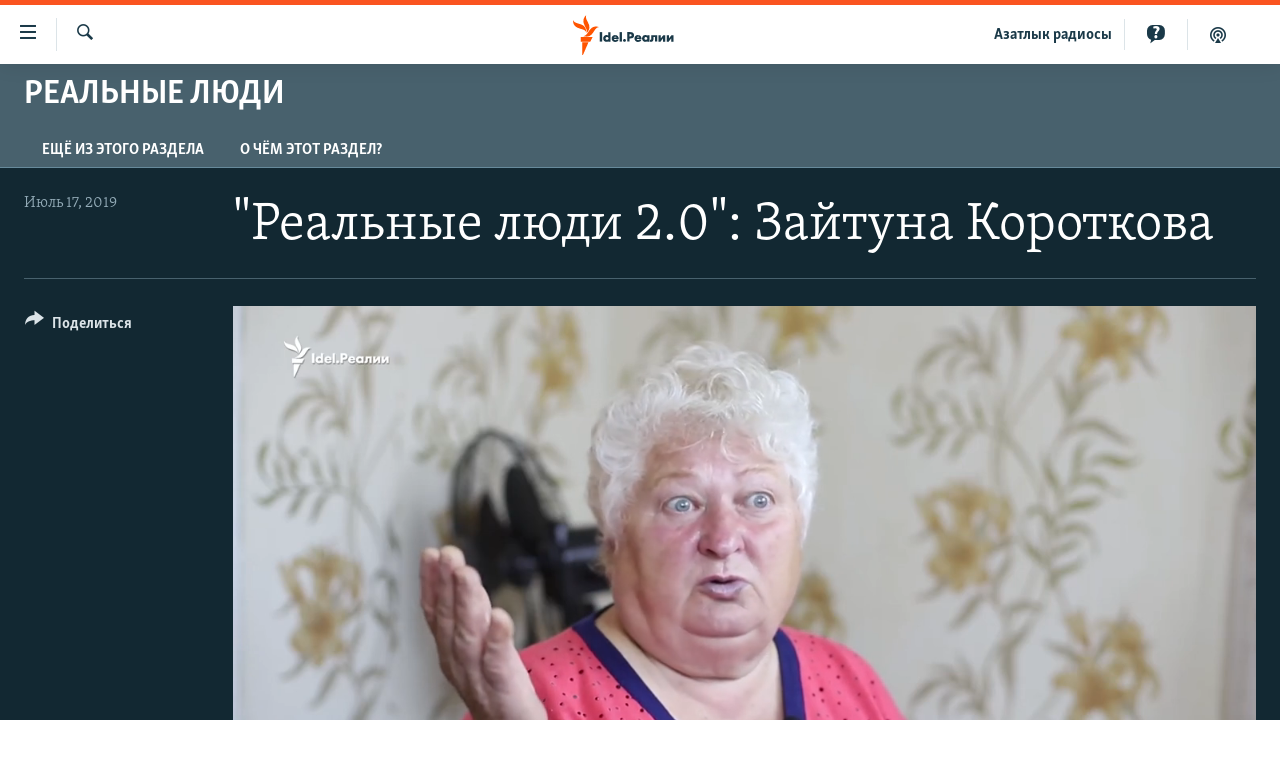

--- FILE ---
content_type: text/html; charset=utf-8
request_url: https://www.idelreal.org/a/30059977.html
body_size: 13034
content:

<!DOCTYPE html>
<html lang="ru" dir="ltr" class="no-js">
<head>
<link href="/Content/responsive/RFE/ru-BA/RFE-ru-BA.css?&amp;av=0.0.0.0&amp;cb=370" rel="stylesheet"/>
<script src="https://tags.idelreal.org/rferl-pangea/prod/utag.sync.js"></script> <script type='text/javascript' src='https://www.youtube.com/iframe_api' async></script>
<link rel="manifest" href="/manifest.json">
<script type="text/javascript">
//a general 'js' detection, must be on top level in <head>, due to CSS performance
document.documentElement.className = "js";
var cacheBuster = "370";
var appBaseUrl = "/";
var imgEnhancerBreakpoints = [0, 144, 256, 408, 650, 1023, 1597];
var isLoggingEnabled = false;
var isPreviewPage = false;
var isLivePreviewPage = false;
if (!isPreviewPage) {
window.RFE = window.RFE || {};
window.RFE.cacheEnabledByParam = window.location.href.indexOf('nocache=1') === -1;
const url = new URL(window.location.href);
const params = new URLSearchParams(url.search);
// Remove the 'nocache' parameter
params.delete('nocache');
// Update the URL without the 'nocache' parameter
url.search = params.toString();
window.history.replaceState(null, '', url.toString());
} else {
window.addEventListener('load', function() {
const links = window.document.links;
for (let i = 0; i < links.length; i++) {
links[i].href = '#';
links[i].target = '_self';
}
})
}
var pwaEnabled = true;
var swCacheDisabled;
</script>
<meta charset="utf-8" />
<title>&quot;Реальные люди 2.0&quot;: Зайтуна Короткова</title>
<meta name="description" content="&quot;Я уже давно не покупаю мясо. На базаре по 40 рублей продают мослы для собак, я покупаю и варю из них бульон&quot;, — признаётся 68-летняя Зайтуна Короткова из Зеленодольска (Татарстан). Местные власти выселяют её из единственного жилья. Она не знает, куда ей податься. После того, как на митинге 1..." />
<meta name="keywords" content="Реальные люди, " />
<meta name="viewport" content="width=device-width, initial-scale=1.0" />
<meta http-equiv="X-UA-Compatible" content="IE=edge" />
<meta name="robots" content="max-image-preview:large"><meta name="yandex-verification" content="faf594ae5cdd390b" />
<meta name="yandex-verification" content="d4c3725e34fe881d" />
<meta name="yandex-verification" content="f0c9fbd1eb8161ca" />
<meta property="fb:pages" content="307579732907195" />
<meta property="fb:app_id" content="3713602422060533" />
<meta property="tg:site_verification">
<meta property="article:published_time"/>
<link href="https://www.idelreal.org/a/30059977.html" rel="canonical" />
<meta name="apple-mobile-web-app-title" content="RFE/RL" />
<meta name="apple-mobile-web-app-status-bar-style" content="black" />
<meta name="apple-itunes-app" content="app-id=475986784, app-argument=//30059977.ltr" />
<meta content="&quot;Реальные люди 2.0&quot;: Зайтуна Короткова" property="og:title" />
<meta content="&quot;Я уже давно не покупаю мясо. На базаре по 40 рублей продают мослы для собак, я покупаю и варю из них бульон&quot;, — признаётся 68-летняя Зайтуна Короткова из Зеленодольска (Татарстан). Местные власти выселяют её из единственного жилья. Она не знает, куда ей податься. После того, как на митинге 1..." property="og:description" />
<meta content="video.other" property="og:type" />
<meta content="https://www.idelreal.org/a/30059977.html" property="og:url" />
<meta content="Radio Free Europe / Radio Liberty" property="og:site_name" />
<meta content="https://www.facebook.com/Idel.Realii" property="article:publisher" />
<meta content="https://gdb.rferl.org/b38f2f01-4aa9-4a67-beb5-e4e9637bdd4e_tv_w1200_h630.jpg" property="og:image" />
<meta content="1200" property="og:image:width" />
<meta content="630" property="og:image:height" />
<meta content="3713602422060533" property="fb:app_id" />
<meta content="player" name="twitter:card" />
<meta content="@SomeAccount" name="twitter:site" />
<meta content="https://www.idelreal.org/embed/player/article/30059977.html" name="twitter:player" />
<meta content="435" name="twitter:player:width" />
<meta content="314" name="twitter:player:height" />
<meta content="https://rfe-video-ns.akamaized.net/pangeavideo/2019/07/b/b3/b38f2f01-4aa9-4a67-beb5-e4e9637bdd4e.mp4" name="twitter:player:stream" />
<meta content="video/mp4; codecs=&quot;h264&quot;" name="twitter:player:stream:content_type" />
<meta content="&quot;Реальные люди 2.0&quot;: Зайтуна Короткова" name="twitter:title" />
<meta content="&quot;Я уже давно не покупаю мясо. На базаре по 40 рублей продают мослы для собак, я покупаю и варю из них бульон&quot;, — признаётся 68-летняя Зайтуна Короткова из Зеленодольска (Татарстан). Местные власти выселяют её из единственного жилья. Она не знает, куда ей податься. После того, как на митинге 1..." name="twitter:description" />
<link rel="amphtml" href="https://www.idelreal.org/amp/30059977.html" />
<script type="application/ld+json">{"duration":"PT31M5S","uploadDate":"2019-07-17 08:18:00Z","embedUrl":"https://www.idelreal.org/embed/player/article/30059977.html","headline":"\u0022Реальные люди 2.0\u0022: Зайтуна Короткова","inLanguage":"ru-BA","keywords":"Реальные люди","author":{"@type":"Person","name":"RFE/RL"},"datePublished":"2019-07-17 08:18:00Z","dateModified":"2019-07-17 08:18:00Z","publisher":{"logo":{"width":512,"height":220,"@type":"ImageObject","url":"https://www.idelreal.org/Content/responsive/RFE/ru-BA/img/logo.png"},"@type":"Organization","url":"https://www.idelreal.org","sameAs":["https://www.facebook.com/Idel.Realii","https://twitter.com/Idel_Realii","https://www.instagram.com/idel.realii","https://telegram.me/joinchat/Dn0npUCnnm3MHeCj1xlD1w","https://www.youtube.com/channel/UCiyr8eopCxMT5YBZlK7-v3A"],"name":"Idel.Реалии","alternateName":""},"thumbnailUrl":"https://gdb.rferl.org/b38f2f01-4aa9-4a67-beb5-e4e9637bdd4e_tv_w1080_h608.jpg","@context":"https://schema.org","@type":"VideoObject","mainEntityOfPage":"https://www.idelreal.org/a/30059977.html","url":"https://www.idelreal.org/a/30059977.html","description":"\u0022Я уже давно не покупаю мясо. На базаре по 40 рублей продают мослы для собак, я покупаю и варю из них бульон\u0022, — признаётся 68-летняя Зайтуна Короткова из Зеленодольска (Татарстан). Местные власти выселяют её из единственного жилья. Она не знает, куда ей податься. После того, как на митинге 1...","image":{"width":1080,"height":608,"@type":"ImageObject","url":"https://gdb.rferl.org/b38f2f01-4aa9-4a67-beb5-e4e9637bdd4e_tv_w1080_h608.jpg"},"name":"\u0022Реальные люди 2.0\u0022: Зайтуна Короткова"}</script>
<script src="/Scripts/responsive/infographics.b?v=dVbZ-Cza7s4UoO3BqYSZdbxQZVF4BOLP5EfYDs4kqEo1&amp;av=0.0.0.0&amp;cb=370"></script>
<script src="/Scripts/responsive/loader.b?v=Q26XNwrL6vJYKjqFQRDnx01Lk2pi1mRsuLEaVKMsvpA1&amp;av=0.0.0.0&amp;cb=370"></script>
<link rel="icon" type="image/svg+xml" href="/Content/responsive/RFE/img/webApp/favicon.svg" />
<link rel="alternate icon" href="/Content/responsive/RFE/img/webApp/favicon.ico" />
<link rel="mask-icon" color="#ea6903" href="/Content/responsive/RFE/img/webApp/favicon_safari.svg" />
<link rel="apple-touch-icon" sizes="152x152" href="/Content/responsive/RFE/img/webApp/ico-152x152.png" />
<link rel="apple-touch-icon" sizes="144x144" href="/Content/responsive/RFE/img/webApp/ico-144x144.png" />
<link rel="apple-touch-icon" sizes="114x114" href="/Content/responsive/RFE/img/webApp/ico-114x114.png" />
<link rel="apple-touch-icon" sizes="72x72" href="/Content/responsive/RFE/img/webApp/ico-72x72.png" />
<link rel="apple-touch-icon-precomposed" href="/Content/responsive/RFE/img/webApp/ico-57x57.png" />
<link rel="icon" sizes="192x192" href="/Content/responsive/RFE/img/webApp/ico-192x192.png" />
<link rel="icon" sizes="128x128" href="/Content/responsive/RFE/img/webApp/ico-128x128.png" />
<meta name="msapplication-TileColor" content="#ffffff" />
<meta name="msapplication-TileImage" content="/Content/responsive/RFE/img/webApp/ico-144x144.png" />
<link rel="preload" href="/Content/responsive/fonts/Skolar-Lt_Cyrl_v2.4.woff" type="font/woff" as="font" crossorigin="anonymous" />
<link rel="preload" href="/Content/responsive/fonts/SkolarSans-Cn-Bd_LatnCyrl_v2.3.woff" type="font/woff" as="font" crossorigin="anonymous" />
<link rel="alternate" type="application/rss+xml" title="RFE/RL - Top Stories [RSS]" href="/api/" />
<link rel="sitemap" type="application/rss+xml" href="/sitemap.xml" />
</head>
<body class=" nav-no-loaded cc_theme pg-media js-category-to-nav pg-prog nojs-images ">
<script type="text/javascript" >
var analyticsData = {url:"https://www.idelreal.org/a/30059977.html",property_id:"534",article_uid:"30059977",page_title:"\"Реальные люди 2.0\": Зайтуна Короткова",page_type:"video",content_type:"video",subcontent_type:"video",last_modified:"2019-07-17 08:18:00Z",pub_datetime:"2019-07-17 08:18:00Z",pub_year:"2019",pub_month:"07",pub_day:"17",pub_hour:"08",pub_weekday:"Wednesday",section:"реальные люди",english_section:"real-people",byline:"",categories:"real-people",domain:"www.idelreal.org",language:"Russian",language_service:"RFERL Tatar-Bashkir",platform:"web",copied:"no",copied_article:"",copied_title:"",runs_js:"Yes",cms_release:"8.44.0.0.370",enviro_type:"prod",slug:"",entity:"RFE",short_language_service:"TB",platform_short:"W",page_name:"\"Реальные люди 2.0\": Зайтуна Короткова"};
</script>
<noscript><iframe src="https://www.googletagmanager.com/ns.html?id=GTM-WXZBPZ" height="0" width="0" style="display:none;visibility:hidden"></iframe></noscript><script type="text/javascript" data-cookiecategory="analytics">
var gtmEventObject = Object.assign({}, analyticsData, {event: 'page_meta_ready'});window.dataLayer = window.dataLayer || [];window.dataLayer.push(gtmEventObject);
if (top.location === self.location) { //if not inside of an IFrame
var renderGtm = "true";
if (renderGtm === "true") {
(function(w,d,s,l,i){w[l]=w[l]||[];w[l].push({'gtm.start':new Date().getTime(),event:'gtm.js'});var f=d.getElementsByTagName(s)[0],j=d.createElement(s),dl=l!='dataLayer'?'&l='+l:'';j.async=true;j.src='//www.googletagmanager.com/gtm.js?id='+i+dl;f.parentNode.insertBefore(j,f);})(window,document,'script','dataLayer','GTM-WXZBPZ');
}
}
</script>
<!--Analytics tag js version start-->
<script type="text/javascript" data-cookiecategory="analytics">
var utag_data = Object.assign({}, analyticsData, {});
if(typeof(TealiumTagFrom)==='function' && typeof(TealiumTagSearchKeyword)==='function') {
var utag_from=TealiumTagFrom();var utag_searchKeyword=TealiumTagSearchKeyword();
if(utag_searchKeyword!=null && utag_searchKeyword!=='' && utag_data["search_keyword"]==null) utag_data["search_keyword"]=utag_searchKeyword;if(utag_from!=null && utag_from!=='') utag_data["from"]=TealiumTagFrom();}
if(window.top!== window.self&&utag_data.page_type==="snippet"){utag_data.page_type = 'iframe';}
try{if(window.top!==window.self&&window.self.location.hostname===window.top.location.hostname){utag_data.platform = 'self-embed';utag_data.platform_short = 'se';}}catch(e){if(window.top!==window.self&&window.self.location.search.includes("platformType=self-embed")){utag_data.platform = 'cross-promo';utag_data.platform_short = 'cp';}}
(function(a,b,c,d){ a="https://tags.idelreal.org/rferl-pangea/prod/utag.js"; b=document;c="script";d=b.createElement(c);d.src=a;d.type="text/java"+c;d.async=true; a=b.getElementsByTagName(c)[0];a.parentNode.insertBefore(d,a); })();
</script>
<!--Analytics tag js version end-->
<!-- Analytics tag management NoScript -->
<noscript>
<img style="position: absolute; border: none;" src="https://ssc.idelreal.org/b/ss/bbgprod,bbgentityrferl/1/G.4--NS/737165189?pageName=rfe%3atb%3aw%3avideo%3a%22%d0%a0%d0%b5%d0%b0%d0%bb%d1%8c%d0%bd%d1%8b%d0%b5%20%d0%bb%d1%8e%d0%b4%d0%b8%202.0%22%3a%20%d0%97%d0%b0%d0%b9%d1%82%d1%83%d0%bd%d0%b0%20%d0%9a%d0%be%d1%80%d0%be%d1%82%d0%ba%d0%be%d0%b2%d0%b0&amp;c6=%22%d0%a0%d0%b5%d0%b0%d0%bb%d1%8c%d0%bd%d1%8b%d0%b5%20%d0%bb%d1%8e%d0%b4%d0%b8%202.0%22%3a%20%d0%97%d0%b0%d0%b9%d1%82%d1%83%d0%bd%d0%b0%20%d0%9a%d0%be%d1%80%d0%be%d1%82%d0%ba%d0%be%d0%b2%d0%b0&amp;v36=8.44.0.0.370&amp;v6=D=c6&amp;g=https%3a%2f%2fwww.idelreal.org%2fa%2f30059977.html&amp;c1=D=g&amp;v1=D=g&amp;events=event1&amp;c16=rferl%20tatar-bashkir&amp;v16=D=c16&amp;c5=real-people&amp;v5=D=c5&amp;ch=%d0%a0%d0%b5%d0%b0%d0%bb%d1%8c%d0%bd%d1%8b%d0%b5%20%d0%bb%d1%8e%d0%b4%d0%b8&amp;c15=russian&amp;v15=D=c15&amp;c4=video&amp;v4=D=c4&amp;c14=30059977&amp;v14=D=c14&amp;v20=no&amp;c17=web&amp;v17=D=c17&amp;mcorgid=518abc7455e462b97f000101%40adobeorg&amp;server=www.idelreal.org&amp;pageType=D=c4&amp;ns=bbg&amp;v29=D=server&amp;v25=rfe&amp;v30=534&amp;v105=D=User-Agent " alt="analytics" width="1" height="1" /></noscript>
<!-- End of Analytics tag management NoScript -->
<!--*** Accessibility links - For ScreenReaders only ***-->
<section>
<div class="sr-only">
<h2>Ссылки для упрощенного доступа</h2>
<ul>
<li><a href="#content" data-disable-smooth-scroll="1">Вернуться к основному содержанию</a></li>
<li><a href="#navigation" data-disable-smooth-scroll="1">Вернутся к главной навигации</a></li>
<li><a href="#txtHeaderSearch" data-disable-smooth-scroll="1">Вернутся к поиску</a></li>
</ul>
</div>
</section>
<div dir="ltr">
<div id="page">
<aside>
<div class="ctc-message pos-fix">
<div class="ctc-message__inner">Link has been copied to clipboard</div>
</div>
</aside>
<div class="hdr-20 hdr-20--big">
<div class="hdr-20__inner">
<div class="hdr-20__max pos-rel">
<div class="hdr-20__side hdr-20__side--primary d-flex">
<label data-for="main-menu-ctrl" data-switcher-trigger="true" data-switch-target="main-menu-ctrl" class="burger hdr-trigger pos-rel trans-trigger" data-trans-evt="click" data-trans-id="menu">
<span class="ico ico-close hdr-trigger__ico hdr-trigger__ico--close burger__ico burger__ico--close"></span>
<span class="ico ico-menu hdr-trigger__ico hdr-trigger__ico--open burger__ico burger__ico--open"></span>
</label>
<div class="menu-pnl pos-fix trans-target" data-switch-target="main-menu-ctrl" data-trans-id="menu">
<div class="menu-pnl__inner">
<nav class="main-nav menu-pnl__item menu-pnl__item--first">
<ul class="main-nav__list accordeon" data-analytics-tales="false" data-promo-name="link" data-location-name="nav,secnav">
<li class="main-nav__item">
<a class="main-nav__item-name main-nav__item-name--link" href="/news" title="новости" data-item-name="news" >новости</a>
</li>
<li class="main-nav__item">
<a class="main-nav__item-name main-nav__item-name--link" href="/z/22609" title="Война России в Украине" data-item-name="russia_invades_ukraine" >Война России в Украине</a>
</li>
<li class="main-nav__item">
<a class="main-nav__item-name main-nav__item-name--link" href="/blocking" title="нас заблокировали" data-item-name="blocked" >нас заблокировали</a>
</li>
<li class="main-nav__item">
<a class="main-nav__item-name main-nav__item-name--link" href="/bashkortostan" title="башкортостан" data-item-name="bashkortostan" >башкортостан</a>
</li>
<li class="main-nav__item">
<a class="main-nav__item-name main-nav__item-name--link" href="/mariel" title="марий эл" data-item-name="mari_el" >марий эл</a>
</li>
<li class="main-nav__item">
<a class="main-nav__item-name main-nav__item-name--link" href="/samara" title="самара" data-item-name="samara" >самара</a>
</li>
<li class="main-nav__item">
<a class="main-nav__item-name main-nav__item-name--link" href="/tatarstan" title="татарстан" data-item-name="tatarstan" >татарстан</a>
</li>
<li class="main-nav__item">
<a class="main-nav__item-name main-nav__item-name--link" href="/chuvashia" title="чувашия" data-item-name="chuvashia" >чувашия</a>
</li>
<li class="main-nav__item">
<a class="main-nav__item-name main-nav__item-name--link" href="/maps" title="Карты" data-item-name="map_or_number_of_the_day" >Карты</a>
</li>
<li class="main-nav__item accordeon__item" data-switch-target="menu-item-1554">
<label class="main-nav__item-name main-nav__item-name--label accordeon__control-label" data-switcher-trigger="true" data-for="menu-item-1554">
ещё регионы
<span class="ico ico-chevron-down main-nav__chev"></span>
</label>
<div class="main-nav__sub-list">
<a class="main-nav__item-name main-nav__item-name--link main-nav__item-name--sub" href="/astrakhan" title="Астрахань" data-item-name="astrakhan" >Астрахань</a>
<a class="main-nav__item-name main-nav__item-name--link main-nav__item-name--sub" href="/kirov" title="Киров" data-item-name="kirov" >Киров</a>
<a class="main-nav__item-name main-nav__item-name--link main-nav__item-name--sub" href="/mordovia" title="Мордовия" data-item-name="mordovia" >Мордовия</a>
<a class="main-nav__item-name main-nav__item-name--link main-nav__item-name--sub" href="/nizhnynovgorod" title="Нижний Новгород" data-item-name="nizhgar" >Нижний Новгород</a>
<a class="main-nav__item-name main-nav__item-name--link main-nav__item-name--sub" href="/orenburg" title="Оренбург" data-item-name="orenburg" >Оренбург</a>
<a class="main-nav__item-name main-nav__item-name--link main-nav__item-name--sub" href="/penza" title="Пенза" data-item-name="penza" >Пенза</a>
<a class="main-nav__item-name main-nav__item-name--link main-nav__item-name--sub" href="/perm" title="Пермь" data-item-name="perm" >Пермь</a>
<a class="main-nav__item-name main-nav__item-name--link main-nav__item-name--sub" href="/saratov" title="Саратов" data-item-name="saratov" >Саратов</a>
<a class="main-nav__item-name main-nav__item-name--link main-nav__item-name--sub" href="/udmurtia" title="Удмуртия" data-item-name="udmurtia" >Удмуртия</a>
<a class="main-nav__item-name main-nav__item-name--link main-nav__item-name--sub" href="/ulyanovsk" title="Ульяновск" data-item-name="ulyanovsk" >Ульяновск</a>
<a class="main-nav__item-name main-nav__item-name--link main-nav__item-name--sub" href="/federation" title="другие" data-item-name="russian-federation" >другие</a>
</div>
</li>
<li class="main-nav__item">
<a class="main-nav__item-name main-nav__item-name--link" href="/opinion" title="мнения" data-item-name="opinion" >мнения</a>
</li>
</ul>
</nav>
<div class="menu-pnl__item">
<a href="https://www.azatliq.org" class="menu-pnl__item-link" alt="АЗАТЛЫК РАДИОСЫ">АЗАТЛЫК РАДИОСЫ</a>
</div>
<div class="menu-pnl__item menu-pnl__item--social">
<h5 class="menu-pnl__sub-head">Присоединяйтесь!</h5>
<a href="https://www.facebook.com/Idel.Realii" title="Мы в Facebook" data-analytics-text="follow_on_facebook" class="btn btn--rounded btn--social-inverted menu-pnl__btn js-social-btn btn-facebook" target="_blank" rel="noopener">
<span class="ico ico-facebook-alt ico--rounded"></span>
</a>
<a href="https://twitter.com/Idel_Realii" title="Мы в Twitter" data-analytics-text="follow_on_twitter" class="btn btn--rounded btn--social-inverted menu-pnl__btn js-social-btn btn-twitter" target="_blank" rel="noopener">
<span class="ico ico-twitter ico--rounded"></span>
</a>
<a href="https://www.instagram.com/idel.realii" title="Подпишитесь на нашу страницу в Instagram" data-analytics-text="follow_on_instagram" class="btn btn--rounded btn--social-inverted menu-pnl__btn js-social-btn btn-instagram" target="_blank" rel="noopener">
<span class="ico ico-instagram ico--rounded"></span>
</a>
<a href="https://telegram.me/joinchat/Dn0npUCnnm3MHeCj1xlD1w" title="Мы в Telegram" data-analytics-text="follow_on_telegram" class="btn btn--rounded btn--social-inverted menu-pnl__btn js-social-btn btn-telegram" target="_blank" rel="noopener">
<span class="ico ico-telegram ico--rounded"></span>
</a>
<a href="https://www.youtube.com/channel/UCiyr8eopCxMT5YBZlK7-v3A" title="Присоединяйтесь в Youtube" data-analytics-text="follow_on_youtube" class="btn btn--rounded btn--social-inverted menu-pnl__btn js-social-btn btn-youtube" target="_blank" rel="noopener">
<span class="ico ico-youtube ico--rounded"></span>
</a>
</div>
<div class="menu-pnl__item">
<a href="/navigation/allsites" class="menu-pnl__item-link">
<span class="ico ico-languages "></span>
Все сайты РСЕ/РС
</a>
</div>
</div>
</div>
<label data-for="top-search-ctrl" data-switcher-trigger="true" data-switch-target="top-search-ctrl" class="top-srch-trigger hdr-trigger">
<span class="ico ico-close hdr-trigger__ico hdr-trigger__ico--close top-srch-trigger__ico top-srch-trigger__ico--close"></span>
<span class="ico ico-search hdr-trigger__ico hdr-trigger__ico--open top-srch-trigger__ico top-srch-trigger__ico--open"></span>
</label>
<div class="srch-top srch-top--in-header" data-switch-target="top-search-ctrl">
<div class="container">
<form action="/s" class="srch-top__form srch-top__form--in-header" id="form-topSearchHeader" method="get" role="search"><label for="txtHeaderSearch" class="sr-only">Искать</label>
<input type="text" id="txtHeaderSearch" name="k" placeholder="текст для поиска..." accesskey="s" value="" class="srch-top__input analyticstag-event" onkeydown="if (event.keyCode === 13) { FireAnalyticsTagEventOnSearch('search', $dom.get('#txtHeaderSearch')[0].value) }" />
<button title="Искать" type="submit" class="btn btn--top-srch analyticstag-event" onclick="FireAnalyticsTagEventOnSearch('search', $dom.get('#txtHeaderSearch')[0].value) ">
<span class="ico ico-search"></span>
</button></form>
</div>
</div>
<a href="/" class="main-logo-link">
<img src="/Content/responsive/RFE/ru-BA/img/logo-compact.svg" class="main-logo main-logo--comp" alt="site logo">
<img src="/Content/responsive/RFE/ru-BA/img/logo.svg" class="main-logo main-logo--big" alt="site logo">
</a>
</div>
<div class="hdr-20__side hdr-20__side--secondary d-flex">
<a href="/z/22414" title="Реальный подкаст" class="hdr-20__secondary-item" data-item-name="podcast">
<span class="ico ico-podcast hdr-20__secondary-icon"></span>
</a>
<a href="/quiz" title="Тесты" class="hdr-20__secondary-item" data-item-name="custom1">
<span class="ico-custom ico-custom--1 hdr-20__secondary-icon"></span>
</a>
<a href="https://www.azatliq.org" title="Aзатлык радиосы" class="hdr-20__secondary-item hdr-20__secondary-item--lang" data-item-name="satellite">
Aзатлык радиосы
</a>
<a href="/s" title="Искать" class="hdr-20__secondary-item hdr-20__secondary-item--search" data-item-name="search">
<span class="ico ico-search hdr-20__secondary-icon hdr-20__secondary-icon--search"></span>
</a>
<div class="srch-bottom">
<form action="/s" class="srch-bottom__form d-flex" id="form-bottomSearch" method="get" role="search"><label for="txtSearch" class="sr-only">Искать</label>
<input type="search" id="txtSearch" name="k" placeholder="текст для поиска..." accesskey="s" value="" class="srch-bottom__input analyticstag-event" onkeydown="if (event.keyCode === 13) { FireAnalyticsTagEventOnSearch('search', $dom.get('#txtSearch')[0].value) }" />
<button title="Искать" type="submit" class="btn btn--bottom-srch analyticstag-event" onclick="FireAnalyticsTagEventOnSearch('search', $dom.get('#txtSearch')[0].value) ">
<span class="ico ico-search"></span>
</button></form>
</div>
</div>
<img src="/Content/responsive/RFE/ru-BA/img/logo-print.gif" class="logo-print" alt="site logo">
<img src="/Content/responsive/RFE/ru-BA/img/logo-print_color.png" class="logo-print logo-print--color" alt="site logo">
</div>
</div>
</div>
<script>
if (document.body.className.indexOf('pg-home') > -1) {
var nav2In = document.querySelector('.hdr-20__inner');
var nav2Sec = document.querySelector('.hdr-20__side--secondary');
var secStyle = window.getComputedStyle(nav2Sec);
if (nav2In && window.pageYOffset < 150 && secStyle['position'] !== 'fixed') {
nav2In.classList.add('hdr-20__inner--big')
}
}
</script>
<div class="c-hlights c-hlights--breaking c-hlights--no-item" data-hlight-display="mobile,desktop">
<div class="c-hlights__wrap container p-0">
<div class="c-hlights__nav">
<a role="button" href="#" title="Предыдущий">
<span class="ico ico-chevron-backward m-0"></span>
<span class="sr-only">Предыдущий</span>
</a>
<a role="button" href="#" title="Следующий">
<span class="ico ico-chevron-forward m-0"></span>
<span class="sr-only">Следующий</span>
</a>
</div>
<span class="c-hlights__label">
<span class="">Новость часа</span>
<span class="switcher-trigger">
<label data-for="more-less-1" data-switcher-trigger="true" class="switcher-trigger__label switcher-trigger__label--more p-b-0" title="Развернуть">
<span class="ico ico-chevron-down"></span>
</label>
<label data-for="more-less-1" data-switcher-trigger="true" class="switcher-trigger__label switcher-trigger__label--less p-b-0" title="Свернуть">
<span class="ico ico-chevron-up"></span>
</label>
</span>
</span>
<ul class="c-hlights__items switcher-target" data-switch-target="more-less-1">
</ul>
</div>
</div> <div id="content">
<div class="prog-hdr">
<div class="container">
<a href="/realpeopleTV" class="prog-hdr__link">
<h1 class="title pg-title title--program">Реальные люди</h1>
</a>
</div>
<div class="nav-tabs nav-tabs--level-1 nav-tabs--prog-hdr nav-tabs--full">
<div class="container">
<div class="row">
<div class="nav-tabs__inner swipe-slide">
<ul class="nav-tabs__list swipe-slide__inner" role="tablist">
<li class="nav-tabs__item nav-tabs__item--prog-hdr nav-tabs__item--full">
<a href="/realpeopleTV/episodes">Ещё из этого раздела</a>
</li>
<li class="nav-tabs__item nav-tabs__item--prog-hdr nav-tabs__item--full">
<a href="/realpeopleTV/about">О чём этот раздел?</a>
</li>
</ul>
</div>
</div>
</div>
</div>
</div>
<div class="media-container">
<div class="container">
<div class="hdr-container">
<div class="row">
<div class="col-title col-xs-12 col-md-10 col-lg-10 pull-right"> <h1 class="">
&quot;Реальные люди 2.0&quot;: Зайтуна Короткова
</h1>
</div><div class="col-publishing-details col-xs-12 col-md-2 pull-left"> <div class="publishing-details ">
<div class="published">
<span class="date" >
<time pubdate="pubdate" datetime="2019-07-17T11:18:00+03:00">
Июль 17, 2019
</time>
</span>
</div>
</div>
</div><div class="col-lg-12 separator"> <div class="separator">
<hr class="title-line" />
</div>
</div><div class="col-multimedia col-xs-12 col-md-10 pull-right"> <div class="media-pholder media-pholder--video ">
<div class="c-sticky-container" data-poster="https://gdb.rferl.org/b38f2f01-4aa9-4a67-beb5-e4e9637bdd4e_tv_w250_r1.jpg">
<div class="c-sticky-element" data-sp_api="pangea-video" data-persistent data-persistent-browse-out >
<div class="c-mmp c-mmp--enabled c-mmp--loading c-mmp--video c-mmp--detail c-mmp--has-poster c-sticky-element__swipe-el"
data-player_id="" data-title="&quot;Реальные люди 2.0&quot;: Зайтуна Короткова" data-hide-title="False"
data-breakpoint_s="320" data-breakpoint_m="640" data-breakpoint_l="992"
data-hlsjs-src="/Scripts/responsive/hls.b"
data-bypass-dash-for-vod="true"
data-bypass-dash-for-live-video="true"
data-bypass-dash-for-live-audio="true"
id="player30059977">
<div class="c-mmp__poster js-poster c-mmp__poster--video">
<img src="https://gdb.rferl.org/b38f2f01-4aa9-4a67-beb5-e4e9637bdd4e_tv_w250_r1.jpg" alt="&quot;Реальные люди 2.0&quot;: Зайтуна Короткова" title="&quot;Реальные люди 2.0&quot;: Зайтуна Короткова" class="c-mmp__poster-image-h" />
</div>
<a class="c-mmp__fallback-link" href="https://rfe-video-ns.akamaized.net/pangeavideo/2019/07/b/b3/b38f2f01-4aa9-4a67-beb5-e4e9637bdd4e_hq.mp4">
<span class="c-mmp__fallback-link-icon">
<span class="ico ico-play"></span>
</span>
</a>
<div class="c-spinner">
<img src="/Content/responsive/img/player-spinner.png" alt="пожалуйста, подождите" title="пожалуйста, подождите" />
</div>
<span class="c-mmp__big_play_btn js-btn-play-big">
<span class="ico ico-play"></span>
</span>
<div class="c-mmp__player">
<video src="https://rfe-video-ns.akamaized.net/pangeavideo/2019/07/b/b3/b38f2f01-4aa9-4a67-beb5-e4e9637bdd4e_hq.mp4" data-fallbacksrc="https://rfe-video-ns.akamaized.net/pangeavideo/2019/07/b/b3/b38f2f01-4aa9-4a67-beb5-e4e9637bdd4e.mp4" data-fallbacktype="video/mp4" data-type="video/mp4" data-info="Auto" data-sources="[{&quot;AmpSrc&quot;:&quot;https://rfe-video-ns.akamaized.net/pangeavideo/2019/07/b/b3/b38f2f01-4aa9-4a67-beb5-e4e9637bdd4e_mobile.mp4&quot;,&quot;Src&quot;:&quot;https://rfe-video-ns.akamaized.net/pangeavideo/2019/07/b/b3/b38f2f01-4aa9-4a67-beb5-e4e9637bdd4e_mobile.mp4&quot;,&quot;Type&quot;:&quot;video/mp4&quot;,&quot;DataInfo&quot;:&quot;270p&quot;,&quot;Url&quot;:null,&quot;BlockAutoTo&quot;:null,&quot;BlockAutoFrom&quot;:null},{&quot;AmpSrc&quot;:&quot;https://rfe-video-ns.akamaized.net/pangeavideo/2019/07/b/b3/b38f2f01-4aa9-4a67-beb5-e4e9637bdd4e.mp4&quot;,&quot;Src&quot;:&quot;https://rfe-video-ns.akamaized.net/pangeavideo/2019/07/b/b3/b38f2f01-4aa9-4a67-beb5-e4e9637bdd4e.mp4&quot;,&quot;Type&quot;:&quot;video/mp4&quot;,&quot;DataInfo&quot;:&quot;360p&quot;,&quot;Url&quot;:null,&quot;BlockAutoTo&quot;:null,&quot;BlockAutoFrom&quot;:null},{&quot;AmpSrc&quot;:&quot;https://rfe-video-ns.akamaized.net/pangeavideo/2019/07/b/b3/b38f2f01-4aa9-4a67-beb5-e4e9637bdd4e_hq.mp4&quot;,&quot;Src&quot;:&quot;https://rfe-video-ns.akamaized.net/pangeavideo/2019/07/b/b3/b38f2f01-4aa9-4a67-beb5-e4e9637bdd4e_hq.mp4&quot;,&quot;Type&quot;:&quot;video/mp4&quot;,&quot;DataInfo&quot;:&quot;720p&quot;,&quot;Url&quot;:null,&quot;BlockAutoTo&quot;:null,&quot;BlockAutoFrom&quot;:null},{&quot;AmpSrc&quot;:&quot;https://rfe-video-ns.akamaized.net/pangeavideo/2019/07/b/b3/b38f2f01-4aa9-4a67-beb5-e4e9637bdd4e_fullhd.mp4&quot;,&quot;Src&quot;:&quot;https://rfe-video-ns.akamaized.net/pangeavideo/2019/07/b/b3/b38f2f01-4aa9-4a67-beb5-e4e9637bdd4e_fullhd.mp4&quot;,&quot;Type&quot;:&quot;video/mp4&quot;,&quot;DataInfo&quot;:&quot;1080p&quot;,&quot;Url&quot;:null,&quot;BlockAutoTo&quot;:null,&quot;BlockAutoFrom&quot;:null}]" data-pub_datetime="2019-07-17 08:18:00Z" data-lt-on-play="0" data-lt-url="" data-autoplay data-preload webkit-playsinline="webkit-playsinline" playsinline="playsinline" style="width:100%; height:100%" title="&quot;Реальные люди 2.0&quot;: Зайтуна Короткова" data-aspect-ratio="640/360" data-sdkadaptive="true" data-sdkamp="false" data-sdktitle="&quot;Реальные люди 2.0&quot;: Зайтуна Короткова" data-sdkvideo="html5" data-sdkid="30059977" data-sdktype="Video ondemand">
</video>
</div>
<div class="c-mmp__overlay c-mmp__overlay--title c-mmp__overlay--partial c-mmp__overlay--disabled c-mmp__overlay--slide-from-top js-c-mmp__title-overlay">
<span class="c-mmp__overlay-actions c-mmp__overlay-actions-top js-overlay-actions">
<span class="c-mmp__overlay-actions-link c-mmp__overlay-actions-link--embed js-btn-embed-overlay" title="Embed">
<span class="c-mmp__overlay-actions-link-ico ico ico-embed-code"></span>
<span class="c-mmp__overlay-actions-link-text">Embed</span>
</span>
<span class="c-mmp__overlay-actions-link c-mmp__overlay-actions-link--close-sticky c-sticky-element__close-el" title="close">
<span class="c-mmp__overlay-actions-link-ico ico ico-close"></span>
</span>
</span>
<div class="c-mmp__overlay-title js-overlay-title">
<h5 class="c-mmp__overlay-media-title">
<a class="js-media-title-link" href="/a/30059977.html" target="_blank" rel="noopener" title="&quot;Реальные люди 2.0&quot;: Зайтуна Короткова">&quot;Реальные люди 2.0&quot;: Зайтуна Короткова</a>
</h5>
</div>
</div>
<div class="c-mmp__overlay c-mmp__overlay--sharing c-mmp__overlay--disabled c-mmp__overlay--slide-from-bottom js-c-mmp__sharing-overlay">
<span class="c-mmp__overlay-actions">
<span class="c-mmp__overlay-actions-link c-mmp__overlay-actions-link--embed js-btn-embed-overlay" title="Embed">
<span class="c-mmp__overlay-actions-link-ico ico ico-embed-code"></span>
<span class="c-mmp__overlay-actions-link-text">Embed</span>
</span>
<span class="c-mmp__overlay-actions-link c-mmp__overlay-actions-link--close js-btn-close-overlay" title="close">
<span class="c-mmp__overlay-actions-link-ico ico ico-close"></span>
</span>
</span>
<div class="c-mmp__overlay-tabs">
<div class="c-mmp__overlay-tab c-mmp__overlay-tab--disabled c-mmp__overlay-tab--slide-backward js-tab-embed-overlay" data-trigger="js-btn-embed-overlay" data-embed-source="//www.idelreal.org/embed/player/0/30059977.html?type=video" role="form">
<div class="c-mmp__overlay-body c-mmp__overlay-body--centered-vertical">
<div class="column">
<div class="c-mmp__status-msg ta-c js-message-embed-code-copied" role="tooltip">
The code has been copied to your clipboard.
</div>
<div class="c-mmp__form-group ta-c">
<input type="text" name="embed_code" class="c-mmp__input-text js-embed-code" dir="ltr" value="" readonly />
<span class="c-mmp__input-btn js-btn-copy-embed-code" title="Copy to clipboard"><span class="ico ico-content-copy"></span></span>
</div>
<hr class="c-mmp__separator-line" />
<div class="c-mmp__form-group ta-c">
<label class="c-mmp__form-inline-element">
<span class="c-mmp__form-inline-element-text" title="width">width</span>
<input type="text" title="width" value="640" data-default="640" dir="ltr" name="embed_width" class="ta-c c-mmp__input-text c-mmp__input-text--xs js-video-embed-width" aria-live="assertive" />
<span class="c-mmp__input-suffix">px</span>
</label>
<label class="c-mmp__form-inline-element">
<span class="c-mmp__form-inline-element-text" title="height">height</span>
<input type="text" title="height" value="360" data-default="360" dir="ltr" name="embed_height" class="ta-c c-mmp__input-text c-mmp__input-text--xs js-video-embed-height" aria-live="assertive" />
<span class="c-mmp__input-suffix">px</span>
</label>
</div>
</div>
</div>
</div>
<div class="c-mmp__overlay-tab c-mmp__overlay-tab--disabled c-mmp__overlay-tab--slide-forward js-tab-sharing-overlay" data-trigger="js-btn-sharing-overlay" role="form">
<div class="c-mmp__overlay-body c-mmp__overlay-body--centered-vertical">
<div class="column">
<div class="not-apply-to-sticky audio-fl-bwd">
<aside class="player-content-share share share--mmp" role="complementary"
data-share-url="https://www.idelreal.org/a/30059977.html" data-share-title="&quot;Реальные люди 2.0&quot;: Зайтуна Короткова" data-share-text="">
<ul class="share__list">
<li class="share__item">
<a href="https://facebook.com/sharer.php?u=https%3a%2f%2fwww.idelreal.org%2fa%2f30059977.html"
data-analytics-text="share_on_facebook"
title="Facebook" target="_blank"
class="btn bg-transparent js-social-btn">
<span class="ico ico-facebook fs_xl "></span>
</a>
</li>
<li class="share__item">
<a href="https://twitter.com/share?url=https%3a%2f%2fwww.idelreal.org%2fa%2f30059977.html&amp;text=%22%d0%a0%d0%b5%d0%b0%d0%bb%d1%8c%d0%bd%d1%8b%d0%b5+%d0%bb%d1%8e%d0%b4%d0%b8+2.0%22%3a+%d0%97%d0%b0%d0%b9%d1%82%d1%83%d0%bd%d0%b0+%d0%9a%d0%be%d1%80%d0%be%d1%82%d0%ba%d0%be%d0%b2%d0%b0"
data-analytics-text="share_on_twitter"
title="X (Twitter)" target="_blank"
class="btn bg-transparent js-social-btn">
<span class="ico ico-twitter fs_xl "></span>
</a>
</li>
<li class="share__item">
<a href="/a/30059977.html" title="Share this media" class="btn bg-transparent" target="_blank" rel="noopener">
<span class="ico ico-ellipsis fs_xl "></span>
</a>
</li>
</ul>
</aside>
</div>
<hr class="c-mmp__separator-line audio-fl-bwd xs-hidden s-hidden" />
<div class="c-mmp__status-msg ta-c js-message-share-url-copied" role="tooltip">
The URL has been copied to your clipboard
</div>
<div class="c-mmp__form-group ta-c audio-fl-bwd xs-hidden s-hidden">
<input type="text" name="share_url" class="c-mmp__input-text js-share-url" value="https://www.idelreal.org/a/30059977.html" dir="ltr" readonly />
<span class="c-mmp__input-btn js-btn-copy-share-url" title="Copy to clipboard"><span class="ico ico-content-copy"></span></span>
</div>
</div>
</div>
</div>
</div>
</div>
<div class="c-mmp__overlay c-mmp__overlay--settings c-mmp__overlay--disabled c-mmp__overlay--slide-from-bottom js-c-mmp__settings-overlay">
<span class="c-mmp__overlay-actions">
<span class="c-mmp__overlay-actions-link c-mmp__overlay-actions-link--close js-btn-close-overlay" title="close">
<span class="c-mmp__overlay-actions-link-ico ico ico-close"></span>
</span>
</span>
<div class="c-mmp__overlay-body c-mmp__overlay-body--centered-vertical">
<div class="column column--scrolling js-sources"></div>
</div>
</div>
<div class="c-mmp__overlay c-mmp__overlay--disabled js-c-mmp__disabled-overlay">
<div class="c-mmp__overlay-body c-mmp__overlay-body--centered-vertical">
<div class="column">
<p class="ta-c"><span class="ico ico-clock"></span>No media source currently available</p>
</div>
</div>
</div>
<div class="c-mmp__cpanel-container js-cpanel-container">
<div class="c-mmp__cpanel c-mmp__cpanel--hidden">
<div class="c-mmp__cpanel-playback-controls">
<span class="c-mmp__cpanel-btn c-mmp__cpanel-btn--play js-btn-play" title="play">
<span class="ico ico-play m-0"></span>
</span>
<span class="c-mmp__cpanel-btn c-mmp__cpanel-btn--pause js-btn-pause" title="pause">
<span class="ico ico-pause m-0"></span>
</span>
</div>
<div class="c-mmp__cpanel-progress-controls">
<span class="c-mmp__cpanel-progress-controls-current-time js-current-time" dir="ltr">0:00</span>
<span class="c-mmp__cpanel-progress-controls-duration js-duration" dir="ltr">
0:31:05
</span>
<span class="c-mmp__indicator c-mmp__indicator--horizontal" dir="ltr">
<span class="c-mmp__indicator-lines js-progressbar">
<span class="c-mmp__indicator-line c-mmp__indicator-line--range js-playback-range" style="width:100%"></span>
<span class="c-mmp__indicator-line c-mmp__indicator-line--buffered js-playback-buffered" style="width:0%"></span>
<span class="c-mmp__indicator-line c-mmp__indicator-line--tracked js-playback-tracked" style="width:0%"></span>
<span class="c-mmp__indicator-line c-mmp__indicator-line--played js-playback-played" style="width:0%"></span>
<span class="c-mmp__indicator-line c-mmp__indicator-line--live js-playback-live"><span class="strip"></span></span>
<span class="c-mmp__indicator-btn ta-c js-progressbar-btn">
<button class="c-mmp__indicator-btn-pointer" type="button"></button>
</span>
<span class="c-mmp__badge c-mmp__badge--tracked-time c-mmp__badge--hidden js-progressbar-indicator-badge" dir="ltr" style="left:0%">
<span class="c-mmp__badge-text js-progressbar-indicator-badge-text">0:00</span>
</span>
</span>
</span>
</div>
<div class="c-mmp__cpanel-additional-controls">
<span class="c-mmp__cpanel-additional-controls-volume js-volume-controls">
<span class="c-mmp__cpanel-btn c-mmp__cpanel-btn--volume js-btn-volume" title="volume">
<span class="ico ico-volume-unmuted m-0"></span>
</span>
<span class="c-mmp__indicator c-mmp__indicator--vertical js-volume-panel" dir="ltr">
<span class="c-mmp__indicator-lines js-volumebar">
<span class="c-mmp__indicator-line c-mmp__indicator-line--range js-volume-range" style="height:100%"></span>
<span class="c-mmp__indicator-line c-mmp__indicator-line--volume js-volume-level" style="height:0%"></span>
<span class="c-mmp__indicator-slider">
<span class="c-mmp__indicator-btn ta-c c-mmp__indicator-btn--hidden js-volumebar-btn">
<button class="c-mmp__indicator-btn-pointer" type="button"></button>
</span>
</span>
</span>
</span>
</span>
<div class="c-mmp__cpanel-additional-controls-settings js-settings-controls">
<span class="c-mmp__cpanel-btn c-mmp__cpanel-btn--settings-overlay js-btn-settings-overlay" title="source switch">
<span class="ico ico-settings m-0"></span>
</span>
<span class="c-mmp__cpanel-btn c-mmp__cpanel-btn--settings-expand js-btn-settings-expand" title="source switch">
<span class="ico ico-settings m-0"></span>
</span>
<div class="c-mmp__expander c-mmp__expander--sources js-c-mmp__expander--sources">
<div class="c-mmp__expander-content js-sources"></div>
</div>
</div>
<a href="/embed/player/Article/30059977.html?type=video&amp;FullScreenMode=True" target="_blank" rel="noopener" class="c-mmp__cpanel-btn c-mmp__cpanel-btn--fullscreen js-btn-fullscreen" title="fullscreen">
<span class="ico ico-fullscreen m-0"></span>
</a>
</div>
</div>
</div>
</div>
</div>
</div>
</div>
</div><div class="col-xs-12 col-md-2 col-lg-2 pull-left"> <div class="links">
<p class="buttons link-content-sharing p-0 ">
<button class="btn btn--link btn-content-sharing p-t-0 " id="btnContentSharing" value="text" role="Button" type="" title="поделиться в других соцсетях">
<span class="ico ico-share ico--l"></span>
<span class="btn__text ">
Поделиться
</span>
</button>
</p>
<aside class="content-sharing js-content-sharing " role="complementary"
data-share-url="https://www.idelreal.org/a/30059977.html" data-share-title="&quot;Реальные люди 2.0&quot;: Зайтуна Короткова" data-share-text="">
<div class="content-sharing__popover">
<h6 class="content-sharing__title">Поделиться</h6>
<button href="#close" id="btnCloseSharing" class="btn btn--text-like content-sharing__close-btn">
<span class="ico ico-close ico--l"></span>
</button>
<ul class="content-sharing__list">
<li class="content-sharing__item">
<div class="ctc ">
<input type="text" class="ctc__input" readonly="readonly">
<a href="" js-href="https://www.idelreal.org/a/30059977.html" class="content-sharing__link ctc__button">
<span class="ico ico-copy-link ico--rounded ico--l"></span>
<span class="content-sharing__link-text">Скопировать ссылку</span>
</a>
</div>
</li>
<li class="content-sharing__item">
<a href="https://facebook.com/sharer.php?u=https%3a%2f%2fwww.idelreal.org%2fa%2f30059977.html"
data-analytics-text="share_on_facebook"
title="Facebook" target="_blank"
class="content-sharing__link js-social-btn">
<span class="ico ico-facebook ico--rounded ico--l"></span>
<span class="content-sharing__link-text">Facebook</span>
</a>
</li>
<li class="content-sharing__item">
<a href="https://twitter.com/share?url=https%3a%2f%2fwww.idelreal.org%2fa%2f30059977.html&amp;text=%22%d0%a0%d0%b5%d0%b0%d0%bb%d1%8c%d0%bd%d1%8b%d0%b5+%d0%bb%d1%8e%d0%b4%d0%b8+2.0%22%3a+%d0%97%d0%b0%d0%b9%d1%82%d1%83%d0%bd%d0%b0+%d0%9a%d0%be%d1%80%d0%be%d1%82%d0%ba%d0%be%d0%b2%d0%b0"
data-analytics-text="share_on_twitter"
title="X (Twitter)" target="_blank"
class="content-sharing__link js-social-btn">
<span class="ico ico-twitter ico--rounded ico--l"></span>
<span class="content-sharing__link-text">X (Twitter)</span>
</a>
</li>
<li class="content-sharing__item">
<a href="https://telegram.me/share/url?url=https%3a%2f%2fwww.idelreal.org%2fa%2f30059977.html"
data-analytics-text="share_on_telegram"
title="Telegram" target="_blank"
class="content-sharing__link js-social-btn">
<span class="ico ico-telegram ico--rounded ico--l"></span>
<span class="content-sharing__link-text">Telegram</span>
</a>
</li>
<li class="content-sharing__item visible-xs-inline-block visible-sm-inline-block">
<a href="whatsapp://send?text=https%3a%2f%2fwww.idelreal.org%2fa%2f30059977.html"
data-analytics-text="share_on_whatsapp"
title="WhatsApp" target="_blank"
class="content-sharing__link js-social-btn">
<span class="ico ico-whatsapp ico--rounded ico--l"></span>
<span class="content-sharing__link-text">WhatsApp</span>
</a>
</li>
<li class="content-sharing__item visible-md-inline-block visible-lg-inline-block">
<a href="https://web.whatsapp.com/send?text=https%3a%2f%2fwww.idelreal.org%2fa%2f30059977.html"
data-analytics-text="share_on_whatsapp_desktop"
title="WhatsApp" target="_blank"
class="content-sharing__link js-social-btn">
<span class="ico ico-whatsapp ico--rounded ico--l"></span>
<span class="content-sharing__link-text">WhatsApp</span>
</a>
</li>
<li class="content-sharing__item">
<a href="mailto:?body=https%3a%2f%2fwww.idelreal.org%2fa%2f30059977.html&amp;subject=&quot;Реальные люди 2.0&quot;: Зайтуна Короткова"
title="Email"
class="content-sharing__link ">
<span class="ico ico-email ico--rounded ico--l"></span>
<span class="content-sharing__link-text">Email</span>
</a>
</li>
</ul>
</div>
</aside>
</div>
</div>
</div>
</div>
</div>
</div>
<div class="container">
<div class="body-container">
<div class="row">
<div class="col-xs-12 col-sm-12 col-md-7 col-lg-7 col-md-offset-2 col-lg-offset-2 pull-left bottom-offset content-offset">
<div id="article-content">
<div class="switcher-trigger switcher-trigger--top m-t-sm fs-xl ">
<label data-for="more-less-30059977" data-switcher-trigger="true" class="switcher-trigger__label switcher-trigger__label--more" title="Развернуть">
Развернуть
<span class="ico ico-chevron-down"></span>
</label>
<label data-for="more-less-30059977" data-switcher-trigger="true" class="switcher-trigger__label switcher-trigger__label--less" title="Свернуть">
Свернуть
<span class="ico ico-chevron-up"></span>
</label>
</div>
<div class="wsw switcher-target m-t-lg" data-switch-target="more-less-30059977">
&quot;Я уже давно не покупаю мясо. На базаре по 40 рублей продают мослы для собак, я покупаю и варю из них бульон&quot;, — признаётся 68-летняя Зайтуна Короткова из Зеленодольска (Татарстан). Местные власти выселяют её из единственного жилья. Она не знает, куда ей податься. После того, как на митинге 1 мая Зайтуна Асхатовна высказалась о Путине, её вызвали в прокуратуру. Видео с её выступлением в различных соцсетях набрало миллионные просмотры. <br />
<br />
В этом большом видеоинтервью Зайтуна Короткова<br />
откровенно рассказала о том, почему она не хочет жить в Татарстане, и что она думает о Владимире Путине и Рустаме Минниханове.
</div>
</div>
</div>
<div class="col-xs-12 col-md-7 col-md-offset-2 pull-left"> <div class="content-offset">
<div class="media-block-wrap">
<h2 class="section-head">Ещё из этого раздела</h2>
<div class="row">
<ul>
<li class="col-xs-6 col-sm-4 col-md-4 col-lg-4">
<div class="media-block ">
<a href="/a/31227896.html" class="img-wrap img-wrap--t-spac img-wrap--size-4" title="&quot;Реальные люди&quot;: Михаил Матвеев">
<div class="thumb thumb16_9">
<noscript class="nojs-img">
<img src="https://gdb.rferl.org/3beaad13-261d-45d9-a08b-616d1f809569_tv_w160_r1.jpg" alt="&quot;Реальные люди&quot;: Михаил Матвеев" />
</noscript>
<img data-src="https://gdb.rferl.org/3beaad13-261d-45d9-a08b-616d1f809569_tv_w33_r1.jpg" src="" alt="&quot;Реальные люди&quot;: Михаил Матвеев" class=""/>
</div>
<span class="ico ico-video ico--media-type"></span>
</a>
<div class="media-block__content">
<span class="date date--mb date--size-4" >Апрель 28, 2021</span>
<a href="/a/31227896.html">
<h4 class="media-block__title media-block__title--size-4" title="&quot;Реальные люди&quot;: Михаил Матвеев">
&quot;Реальные люди&quot;: Михаил Матвеев
</h4>
</a>
</div>
</div>
</li>
<li class="col-xs-6 col-sm-4 col-md-4 col-lg-4">
<div class="media-block ">
<a href="/a/31167760.html" class="img-wrap img-wrap--t-spac img-wrap--size-4" title="&quot;Реальные люди&quot;: Екатерина Дёмина">
<div class="thumb thumb16_9">
<noscript class="nojs-img">
<img src="https://gdb.rferl.org/e34c182f-9aca-4c46-9d8a-64dc12539395_tv_w160_r1.jpg" alt="&quot;Реальные люди&quot;: Екатерина Дёмина" />
</noscript>
<img data-src="https://gdb.rferl.org/e34c182f-9aca-4c46-9d8a-64dc12539395_tv_w33_r1.jpg" src="" alt="&quot;Реальные люди&quot;: Екатерина Дёмина" class=""/>
</div>
<span class="ico ico-video ico--media-type"></span>
</a>
<div class="media-block__content">
<span class="date date--mb date--size-4" >Март 25, 2021</span>
<a href="/a/31167760.html">
<h4 class="media-block__title media-block__title--size-4" title="&quot;Реальные люди&quot;: Екатерина Дёмина">
&quot;Реальные люди&quot;: Екатерина Дёмина
</h4>
</a>
</div>
</div>
</li>
<li class="col-xs-6 col-sm-4 col-md-4 col-lg-4">
<div class="media-block ">
<a href="/a/31141918.html" class="img-wrap img-wrap--t-spac img-wrap--size-4" title="&quot;Реальные люди&quot;: Оксана Мороз">
<div class="thumb thumb16_9">
<noscript class="nojs-img">
<img src="https://gdb.rferl.org/9f845970-804b-4aed-9a06-69b7cc875bde_tv_w160_r1.jpg" alt="&quot;Реальные люди&quot;: Оксана Мороз" />
</noscript>
<img data-src="https://gdb.rferl.org/9f845970-804b-4aed-9a06-69b7cc875bde_tv_w33_r1.jpg" src="" alt="&quot;Реальные люди&quot;: Оксана Мороз" class=""/>
</div>
<span class="ico ico-video ico--media-type"></span>
</a>
<div class="media-block__content">
<span class="date date--mb date--size-4" >Март 10, 2021</span>
<a href="/a/31141918.html">
<h4 class="media-block__title media-block__title--size-4" title="&quot;Реальные люди&quot;: Оксана Мороз">
&quot;Реальные люди&quot;: Оксана Мороз
</h4>
</a>
</div>
</div>
</li>
<li class="col-xs-6 col-sm-4 col-md-4 col-lg-4">
<div class="media-block ">
<a href="/a/31133604.html" class="img-wrap img-wrap--t-spac img-wrap--size-4" title="&quot;Реальные люди&quot;: Карим Ямадаев">
<div class="thumb thumb16_9">
<noscript class="nojs-img">
<img src="https://gdb.rferl.org/969db6f6-184e-473e-bcec-ebab146a5590_tv_w160_r1.jpg" alt="&quot;Реальные люди&quot;: Карим Ямадаев" />
</noscript>
<img data-src="https://gdb.rferl.org/969db6f6-184e-473e-bcec-ebab146a5590_tv_w33_r1.jpg" src="" alt="&quot;Реальные люди&quot;: Карим Ямадаев" class=""/>
</div>
<span class="ico ico-video ico--media-type"></span>
</a>
<div class="media-block__content">
<span class="date date--mb date--size-4" >Март 04, 2021</span>
<a href="/a/31133604.html">
<h4 class="media-block__title media-block__title--size-4" title="&quot;Реальные люди&quot;: Карим Ямадаев">
&quot;Реальные люди&quot;: Карим Ямадаев
</h4>
</a>
</div>
</div>
</li>
<li class="col-xs-6 col-sm-4 col-md-4 col-lg-4">
<div class="media-block ">
<a href="/a/31110116.html" class="img-wrap img-wrap--t-spac img-wrap--size-4" title="&quot;Реальные люди&quot;: Надежда Сидорова">
<div class="thumb thumb16_9">
<noscript class="nojs-img">
<img src="https://gdb.rferl.org/67c31473-57d5-4ca1-b1a8-22905e100008_tv_w160_r1.jpg" alt="&quot;Реальные люди&quot;: Надежда Сидорова" />
</noscript>
<img data-src="https://gdb.rferl.org/67c31473-57d5-4ca1-b1a8-22905e100008_tv_w33_r1.jpg" src="" alt="&quot;Реальные люди&quot;: Надежда Сидорова" class=""/>
</div>
<span class="ico ico-video ico--media-type"></span>
</a>
<div class="media-block__content">
<span class="date date--mb date--size-4" >Февраль 19, 2021</span>
<a href="/a/31110116.html">
<h4 class="media-block__title media-block__title--size-4" title="&quot;Реальные люди&quot;: Надежда Сидорова">
&quot;Реальные люди&quot;: Надежда Сидорова
</h4>
</a>
</div>
</div>
</li>
<li class="col-xs-6 col-sm-4 col-md-4 col-lg-4">
<div class="media-block ">
<a href="/a/30990313.html" class="img-wrap img-wrap--t-spac img-wrap--size-4" title="&quot;Реальные люди 2.0&quot;: Руслан Нагиев и Равиль Тугушев">
<div class="thumb thumb16_9">
<noscript class="nojs-img">
<img src="https://gdb.rferl.org/51ba9dda-d6d0-45a9-95bf-1fa787ab8c71_tv_w160_r1.jpg" alt="&quot;Реальные люди 2.0&quot;: Руслан Нагиев и Равиль Тугушев" />
</noscript>
<img data-src="https://gdb.rferl.org/51ba9dda-d6d0-45a9-95bf-1fa787ab8c71_tv_w33_r1.jpg" src="" alt="&quot;Реальные люди 2.0&quot;: Руслан Нагиев и Равиль Тугушев" class=""/>
</div>
<span class="ico ico-video ico--media-type"></span>
</a>
<div class="media-block__content">
<span class="date date--mb date--size-4" >Декабрь 09, 2020</span>
<a href="/a/30990313.html">
<h4 class="media-block__title media-block__title--size-4" title="&quot;Реальные люди 2.0&quot;: Руслан Нагиев и Равиль Тугушев">
&quot;Реальные люди 2.0&quot;: Руслан Нагиев и Равиль Тугушев
</h4>
</a>
</div>
</div>
</li>
</ul>
</div>
<a class="link-more" href="/z/21148">Смотреть остальное</a> </div>
</div>
</div>
</div>
</div>
</div>
<a class="btn pos-abs p-0 lazy-scroll-load" data-ajax="true" data-ajax-mode="replace" data-ajax-update="#ymla-section" data-ajax-url="/part/section/5/7024" href="/p/7024.html" loadonce="true" title="Еще интересное">​</a> <div id="ymla-section" class="clear ymla-section"></div>
</div>
<footer role="contentinfo">
<div id="foot" class="foot">
<div class="container">
<div class="foot-nav collapsed" id="foot-nav">
<div class="menu">
<ul class="items">
<li class="socials block-socials">
<span class="handler" id="socials-handler">
Присоединяйтесь!
</span>
<div class="inner">
<ul class="subitems follow">
<li>
<a href="https://www.facebook.com/Idel.Realii" title="Мы в Facebook" data-analytics-text="follow_on_facebook" class="btn btn--rounded js-social-btn btn-facebook" target="_blank" rel="noopener">
<span class="ico ico-facebook-alt ico--rounded"></span>
</a>
</li>
<li>
<a href="https://twitter.com/Idel_Realii" title="Мы в Twitter" data-analytics-text="follow_on_twitter" class="btn btn--rounded js-social-btn btn-twitter" target="_blank" rel="noopener">
<span class="ico ico-twitter ico--rounded"></span>
</a>
</li>
<li>
<a href="https://www.instagram.com/idel.realii" title="Подпишитесь на нашу страницу в Instagram" data-analytics-text="follow_on_instagram" class="btn btn--rounded js-social-btn btn-instagram" target="_blank" rel="noopener">
<span class="ico ico-instagram ico--rounded"></span>
</a>
</li>
<li>
<a href="https://telegram.me/joinchat/Dn0npUCnnm3MHeCj1xlD1w" title="Мы в Telegram" data-analytics-text="follow_on_telegram" class="btn btn--rounded js-social-btn btn-telegram" target="_blank" rel="noopener">
<span class="ico ico-telegram ico--rounded"></span>
</a>
</li>
<li>
<a href="https://www.youtube.com/channel/UCiyr8eopCxMT5YBZlK7-v3A" title="Присоединяйтесь в Youtube" data-analytics-text="follow_on_youtube" class="btn btn--rounded js-social-btn btn-youtube" target="_blank" rel="noopener">
<span class="ico ico-youtube ico--rounded"></span>
</a>
</li>
<li>
<a href="/rssfeeds" title="RSS" data-analytics-text="follow_on_rss" class="btn btn--rounded js-social-btn btn-rss" >
<span class="ico ico-rss ico--rounded"></span>
</a>
</li>
</ul>
</div>
</li>
<li class="block-primary collapsed collapsible item">
<span class="handler">
инфо
<span title="close tab" class="ico ico-chevron-up"></span>
<span title="open tab" class="ico ico-chevron-down"></span>
<span title="add" class="ico ico-plus"></span>
<span title="remove" class="ico ico-minus"></span>
</span>
<div class="inner">
<ul class="subitems">
<li class="subitem">
<a class="handler" href="/about" title="О нас" >О нас</a>
</li>
<li class="subitem">
<a class="handler" href="/blocking" title="Нас заблокировали" >Нас заблокировали</a>
</li>
<li class="subitem">
<a class="handler" href="/forum_rules" title="Правила форума" >Правила форума</a>
</li>
<li class="subitem">
<a class="handler" href="https://www.idelreal.org/a/28395921.html" title="Мобильное приложение" >Мобильное приложение</a>
</li>
</ul>
</div>
</li>
</ul>
</div>
</div>
<div class="foot__item foot__item--copyrights">
<p class="copyright">Idel.Реалии &#169; 2026 RFE/RL, Inc. Все права защищены</p>
</div>
</div>
</div>
</footer> </div>
</div>
<script src="https://cdn.onesignal.com/sdks/web/v16/OneSignalSDK.page.js" defer></script>
<script>
if (!isPreviewPage) {
window.OneSignalDeferred = window.OneSignalDeferred || [];
OneSignalDeferred.push(function(OneSignal) {
OneSignal.init({
appId: "c361847b-bd79-46ef-a86d-39b3bff291e4",
});
});
}
</script> <script defer src="/Scripts/responsive/serviceWorkerInstall.js?cb=370"></script>
<script type="text/javascript">
// opera mini - disable ico font
if (navigator.userAgent.match(/Opera Mini/i)) {
document.getElementsByTagName("body")[0].className += " can-not-ff";
}
// mobile browsers test
if (typeof RFE !== 'undefined' && RFE.isMobile) {
if (RFE.isMobile.any()) {
document.getElementsByTagName("body")[0].className += " is-mobile";
}
else {
document.getElementsByTagName("body")[0].className += " is-not-mobile";
}
}
</script>
<script src="/conf.js?x=370" type="text/javascript"></script>
<div class="responsive-indicator">
<div class="visible-xs-block">XS</div>
<div class="visible-sm-block">SM</div>
<div class="visible-md-block">MD</div>
<div class="visible-lg-block">LG</div>
</div>
<script type="text/javascript">
var bar_data = {
"apiId": "30059977",
"apiType": "1",
"isEmbedded": "0",
"culture": "ru-BA",
"cookieName": "cmsLoggedIn",
"cookieDomain": "www.idelreal.org"
};
</script>
<div id="scriptLoaderTarget" style="display:none;contain:strict;"></div>
</body>
</html>